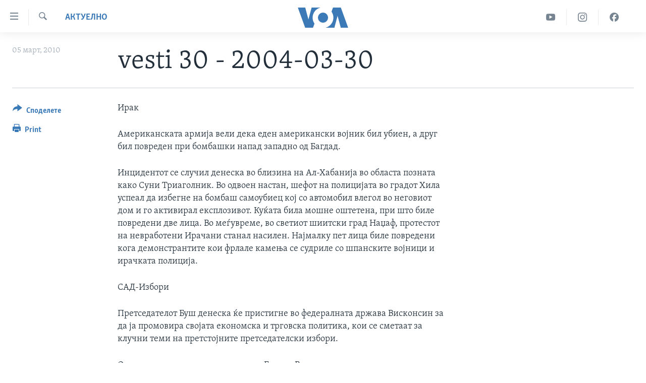

--- FILE ---
content_type: text/html; charset=utf-8
request_url: https://mk.voanews.com/a/a-42-a-2004-03-30-5-1-86626552/450097.html
body_size: 10447
content:

<!DOCTYPE html>
<html lang="mk" dir="ltr" class="no-js">
<head>
<link href="/Content/responsive/VOA/mk-MK/VOA-mk-MK.css?&amp;av=0.0.0.0&amp;cb=306" rel="stylesheet"/>
<script src="https://tags.voanews.com/voa-pangea/prod/utag.sync.js"></script> <script type='text/javascript' src='https://www.youtube.com/iframe_api' async></script>
<script type="text/javascript">
//a general 'js' detection, must be on top level in <head>, due to CSS performance
document.documentElement.className = "js";
var cacheBuster = "306";
var appBaseUrl = "/";
var imgEnhancerBreakpoints = [0, 144, 256, 408, 650, 1023, 1597];
var isLoggingEnabled = false;
var isPreviewPage = false;
var isLivePreviewPage = false;
if (!isPreviewPage) {
window.RFE = window.RFE || {};
window.RFE.cacheEnabledByParam = window.location.href.indexOf('nocache=1') === -1;
const url = new URL(window.location.href);
const params = new URLSearchParams(url.search);
// Remove the 'nocache' parameter
params.delete('nocache');
// Update the URL without the 'nocache' parameter
url.search = params.toString();
window.history.replaceState(null, '', url.toString());
} else {
window.addEventListener('load', function() {
const links = window.document.links;
for (let i = 0; i < links.length; i++) {
links[i].href = '#';
links[i].target = '_self';
}
})
}
var pwaEnabled = false;
var swCacheDisabled;
</script>
<meta charset="utf-8" />
<title>vesti 30 - 2004-03-30</title>
<meta name="description" content="Ирак
Американската армија вели дека еден американски војник бил убиен, а друг бил повреден при бомбашки напад западно од Багдад.
Инцидентот се случил денеска во близина на Ал-Хабанија во областа позната како Суни Триаголник. Во одвоен настан, шефот на полицијата во градот Хила успеал да..." />
<meta name="keywords" content="Актуелно" />
<meta name="viewport" content="width=device-width, initial-scale=1.0" />
<meta http-equiv="X-UA-Compatible" content="IE=edge" />
<meta name="robots" content="max-image-preview:large"><meta property="fb:pages" content="176413438620" />
<meta name="msvalidate.01" content="3286EE554B6F672A6F2E608C02343C0E" /><meta name="yandex-verification" content="0a637fd1c34879ec" />
<link href="https://mk.voanews.com/a/a-42-a-2004-03-30-5-1-86626552/450097.html" rel="canonical" />
<meta name="apple-mobile-web-app-title" content="Глас на Америка" />
<meta name="apple-mobile-web-app-status-bar-style" content="black" />
<meta name="apple-itunes-app" content="app-id=632618796, app-argument=//450097.ltr" />
<meta content="vesti 30 - 2004-03-30" property="og:title" />
<meta content="Ирак
Американската армија вели дека еден американски војник бил убиен, а друг бил повреден при бомбашки напад западно од Багдад.
Инцидентот се случил денеска во близина на Ал-Хабанија во областа позната како Суни Триаголник. Во одвоен настан, шефот на полицијата во градот Хила успеал да..." property="og:description" />
<meta content="article" property="og:type" />
<meta content="https://mk.voanews.com/a/a-42-a-2004-03-30-5-1-86626552/450097.html" property="og:url" />
<meta content="ВОА" property="og:site_name" />
<meta content="https://www.facebook.com/glasnaamerika" property="article:publisher" />
<meta content="https://mk.voanews.com/Content/responsive/VOA/img/top_logo_news.png" property="og:image" />
<meta content="640" property="og:image:width" />
<meta content="640" property="og:image:height" />
<meta content="site logo" property="og:image:alt" />
<meta content="129169410948885" property="fb:app_id" />
<meta content="summary_large_image" name="twitter:card" />
<meta content="@VOAMacedonian" name="twitter:site" />
<meta content="https://mk.voanews.com/Content/responsive/VOA/img/top_logo_news.png" name="twitter:image" />
<meta content="vesti 30 - 2004-03-30" name="twitter:title" />
<meta content="Ирак
Американската армија вели дека еден американски војник бил убиен, а друг бил повреден при бомбашки напад западно од Багдад.
Инцидентот се случил денеска во близина на Ал-Хабанија во областа позната како Суни Триаголник. Во одвоен настан, шефот на полицијата во градот Хила успеал да..." name="twitter:description" />
<link rel="amphtml" href="https://mk.voanews.com/amp/a-42-a-2004-03-30-5-1-86626552/450097.html" />
<script type="application/ld+json">{"articleSection":"Актуелно","isAccessibleForFree":true,"headline":"vesti 30 - 2004-03-30","inLanguage":"mk-MK","keywords":"Актуелно","author":{"@type":"Person","name":"VOA"},"datePublished":"2010-03-05 11:42:30Z","dateModified":"2010-03-05 11:42:30Z","publisher":{"logo":{"width":512,"height":220,"@type":"ImageObject","url":"https://mk.voanews.com/Content/responsive/VOA/mk-MK/img/logo.png"},"@type":"NewsMediaOrganization","url":"https://mk.voanews.com","sameAs":["https://facebook.com/glasnaamerika","https://www.instagram.com/glasnaamerika/","https://twitter.com/glasnaamerika","https://www.youtube.com/user/voamacedonian"],"name":"Глас на Америка","alternateName":""},"@context":"https://schema.org","@type":"NewsArticle","mainEntityOfPage":"https://mk.voanews.com/a/a-42-a-2004-03-30-5-1-86626552/450097.html","url":"https://mk.voanews.com/a/a-42-a-2004-03-30-5-1-86626552/450097.html","description":"Ирак\r\n Американската армија вели дека еден американски војник бил убиен, а друг бил повреден при бомбашки напад западно од Багдад.\r\n Инцидентот се случил денеска во близина на Ал-Хабанија во областа позната како Суни Триаголник. Во одвоен настан, шефот на полицијата во градот Хила успеал да...","image":{"width":1080,"height":608,"@type":"ImageObject","url":"https://gdb.voanews.com/38CEF907-F6F1-40A7-AC67-CDE6A3271344_w1080_h608.png"},"name":"vesti 30 - 2004-03-30"}</script>
<script src="/Scripts/responsive/infographics.b?v=dVbZ-Cza7s4UoO3BqYSZdbxQZVF4BOLP5EfYDs4kqEo1&amp;av=0.0.0.0&amp;cb=306"></script>
<script src="/Scripts/responsive/loader.b?v=Q26XNwrL6vJYKjqFQRDnx01Lk2pi1mRsuLEaVKMsvpA1&amp;av=0.0.0.0&amp;cb=306"></script>
<link rel="icon" type="image/svg+xml" href="/Content/responsive/VOA/img/webApp/favicon.svg" />
<link rel="alternate icon" href="/Content/responsive/VOA/img/webApp/favicon.ico" />
<link rel="apple-touch-icon" sizes="152x152" href="/Content/responsive/VOA/img/webApp/ico-152x152.png" />
<link rel="apple-touch-icon" sizes="144x144" href="/Content/responsive/VOA/img/webApp/ico-144x144.png" />
<link rel="apple-touch-icon" sizes="114x114" href="/Content/responsive/VOA/img/webApp/ico-114x114.png" />
<link rel="apple-touch-icon" sizes="72x72" href="/Content/responsive/VOA/img/webApp/ico-72x72.png" />
<link rel="apple-touch-icon-precomposed" href="/Content/responsive/VOA/img/webApp/ico-57x57.png" />
<link rel="icon" sizes="192x192" href="/Content/responsive/VOA/img/webApp/ico-192x192.png" />
<link rel="icon" sizes="128x128" href="/Content/responsive/VOA/img/webApp/ico-128x128.png" />
<meta name="msapplication-TileColor" content="#ffffff" />
<meta name="msapplication-TileImage" content="/Content/responsive/VOA/img/webApp/ico-144x144.png" />
<link rel="alternate" type="application/rss+xml" title="VOA - Top Stories [RSS]" href="/api/" />
<link rel="sitemap" type="application/rss+xml" href="/sitemap.xml" />
</head>
<body class=" nav-no-loaded cc_theme pg-article print-lay-article js-category-to-nav nojs-images ">
<script type="text/javascript" >
var analyticsData = {url:"https://mk.voanews.com/a/a-42-a-2004-03-30-5-1-86626552/450097.html",property_id:"474",article_uid:"450097",page_title:"vesti 30 - 2004-03-30",page_type:"article",content_type:"article",subcontent_type:"article",last_modified:"2010-03-05 11:42:30Z",pub_datetime:"2010-03-05 11:42:30Z",pub_year:"2010",pub_month:"03",pub_day:"05",pub_hour:"11",pub_weekday:"Friday",section:"актуелно",english_section:"aktuelno",byline:"",categories:"aktuelno",domain:"mk.voanews.com",language:"Macedonian",language_service:"VOA Macedonian",platform:"web",copied:"no",copied_article:"",copied_title:"",runs_js:"Yes",cms_release:"8.44.0.0.306",enviro_type:"prod",slug:"a-42-a-2004-03-30-5-1-86626552",entity:"VOA",short_language_service:"MAC",platform_short:"W",page_name:"vesti 30 - 2004-03-30"};
</script>
<noscript><iframe src="https://www.googletagmanager.com/ns.html?id=GTM-N8MP7P" height="0" width="0" style="display:none;visibility:hidden"></iframe></noscript><script type="text/javascript" data-cookiecategory="analytics">
var gtmEventObject = Object.assign({}, analyticsData, {event: 'page_meta_ready'});window.dataLayer = window.dataLayer || [];window.dataLayer.push(gtmEventObject);
if (top.location === self.location) { //if not inside of an IFrame
var renderGtm = "true";
if (renderGtm === "true") {
(function(w,d,s,l,i){w[l]=w[l]||[];w[l].push({'gtm.start':new Date().getTime(),event:'gtm.js'});var f=d.getElementsByTagName(s)[0],j=d.createElement(s),dl=l!='dataLayer'?'&l='+l:'';j.async=true;j.src='//www.googletagmanager.com/gtm.js?id='+i+dl;f.parentNode.insertBefore(j,f);})(window,document,'script','dataLayer','GTM-N8MP7P');
}
}
</script>
<!--Analytics tag js version start-->
<script type="text/javascript" data-cookiecategory="analytics">
var utag_data = Object.assign({}, analyticsData, {});
if(typeof(TealiumTagFrom)==='function' && typeof(TealiumTagSearchKeyword)==='function') {
var utag_from=TealiumTagFrom();var utag_searchKeyword=TealiumTagSearchKeyword();
if(utag_searchKeyword!=null && utag_searchKeyword!=='' && utag_data["search_keyword"]==null) utag_data["search_keyword"]=utag_searchKeyword;if(utag_from!=null && utag_from!=='') utag_data["from"]=TealiumTagFrom();}
if(window.top!== window.self&&utag_data.page_type==="snippet"){utag_data.page_type = 'iframe';}
try{if(window.top!==window.self&&window.self.location.hostname===window.top.location.hostname){utag_data.platform = 'self-embed';utag_data.platform_short = 'se';}}catch(e){if(window.top!==window.self&&window.self.location.search.includes("platformType=self-embed")){utag_data.platform = 'cross-promo';utag_data.platform_short = 'cp';}}
(function(a,b,c,d){ a="https://tags.voanews.com/voa-pangea/prod/utag.js"; b=document;c="script";d=b.createElement(c);d.src=a;d.type="text/java"+c;d.async=true; a=b.getElementsByTagName(c)[0];a.parentNode.insertBefore(d,a); })();
</script>
<!--Analytics tag js version end-->
<!-- Analytics tag management NoScript -->
<noscript>
<img style="position: absolute; border: none;" src="https://ssc.voanews.com/b/ss/bbgprod,bbgentityvoa/1/G.4--NS/2079273122?pageName=voa%3amac%3aw%3aarticle%3avesti%2030%20-%202004-03-30&amp;c6=vesti%2030%20-%202004-03-30&amp;v36=8.44.0.0.306&amp;v6=D=c6&amp;g=https%3a%2f%2fmk.voanews.com%2fa%2fa-42-a-2004-03-30-5-1-86626552%2f450097.html&amp;c1=D=g&amp;v1=D=g&amp;events=event1,event52&amp;c16=voa%20macedonian&amp;v16=D=c16&amp;c5=aktuelno&amp;v5=D=c5&amp;ch=%d0%90%d0%ba%d1%82%d1%83%d0%b5%d0%bb%d0%bd%d0%be&amp;c15=macedonian&amp;v15=D=c15&amp;c4=article&amp;v4=D=c4&amp;c14=450097&amp;v14=D=c14&amp;v20=no&amp;c17=web&amp;v17=D=c17&amp;mcorgid=518abc7455e462b97f000101%40adobeorg&amp;server=mk.voanews.com&amp;pageType=D=c4&amp;ns=bbg&amp;v29=D=server&amp;v25=voa&amp;v30=474&amp;v105=D=User-Agent " alt="analytics" width="1" height="1" /></noscript>
<!-- End of Analytics tag management NoScript -->
<!--*** Accessibility links - For ScreenReaders only ***-->
<section>
<div class="sr-only">
<h2>Линкови за пристапност</h2>
<ul>
<li><a href="#content" data-disable-smooth-scroll="1">Премини на главната содржина</a></li>
<li><a href="#navigation" data-disable-smooth-scroll="1">Премини до страната за навигација</a></li>
<li><a href="#txtHeaderSearch" data-disable-smooth-scroll="1">Пребарувај</a></li>
</ul>
</div>
</section>
<div dir="ltr">
<div id="page">
<aside>
<div class="c-lightbox overlay-modal">
<div class="c-lightbox__intro">
<h2 class="c-lightbox__intro-title"></h2>
<button class="btn btn--rounded c-lightbox__btn c-lightbox__intro-next" title="Следно">
<span class="ico ico--rounded ico-chevron-forward"></span>
<span class="sr-only">Следно</span>
</button>
</div>
<div class="c-lightbox__nav">
<button class="btn btn--rounded c-lightbox__btn c-lightbox__btn--close" title="Затворете">
<span class="ico ico--rounded ico-close"></span>
<span class="sr-only">Затворете</span>
</button>
<button class="btn btn--rounded c-lightbox__btn c-lightbox__btn--prev" title="Претходно">
<span class="ico ico--rounded ico-chevron-backward"></span>
<span class="sr-only">Претходно</span>
</button>
<button class="btn btn--rounded c-lightbox__btn c-lightbox__btn--next" title="Следно">
<span class="ico ico--rounded ico-chevron-forward"></span>
<span class="sr-only">Следно</span>
</button>
</div>
<div class="c-lightbox__content-wrap">
<figure class="c-lightbox__content">
<span class="c-spinner c-spinner--lightbox">
<img src="/Content/responsive/img/player-spinner.png"
alt="please wait"
title="please wait" />
</span>
<div class="c-lightbox__img">
<div class="thumb">
<img src="" alt="" />
</div>
</div>
<figcaption>
<div class="c-lightbox__info c-lightbox__info--foot">
<span class="c-lightbox__counter"></span>
<span class="caption c-lightbox__caption"></span>
</div>
</figcaption>
</figure>
</div>
<div class="hidden">
<div class="content-advisory__box content-advisory__box--lightbox">
<span class="content-advisory__box-text">This image contains sensitive content which some people may find offensive or disturbing.</span>
<button class="btn btn--transparent content-advisory__box-btn m-t-md" value="text" type="button">
<span class="btn__text">
Click to reveal
</span>
</button>
</div>
</div>
</div>
<div class="print-dialogue">
<div class="container">
<h3 class="print-dialogue__title section-head">Print Options:</h3>
<div class="print-dialogue__opts">
<ul class="print-dialogue__opt-group">
<li class="form__group form__group--checkbox">
<input class="form__check " id="checkboxImages" name="checkboxImages" type="checkbox" checked="checked" />
<label for="checkboxImages" class="form__label m-t-md">Images</label>
</li>
<li class="form__group form__group--checkbox">
<input class="form__check " id="checkboxMultimedia" name="checkboxMultimedia" type="checkbox" checked="checked" />
<label for="checkboxMultimedia" class="form__label m-t-md">Multimedia</label>
</li>
</ul>
<ul class="print-dialogue__opt-group">
<li class="form__group form__group--checkbox">
<input class="form__check " id="checkboxEmbedded" name="checkboxEmbedded" type="checkbox" checked="checked" />
<label for="checkboxEmbedded" class="form__label m-t-md">Embedded Content</label>
</li>
<li class="form__group form__group--checkbox">
<input class="form__check " id="checkboxComments" name="checkboxComments" type="checkbox" />
<label for="checkboxComments" class="form__label m-t-md">Comments</label>
</li>
</ul>
</div>
<div class="print-dialogue__buttons">
<button class="btn btn--secondary close-button" type="button" title="Откажете">
<span class="btn__text ">Откажете</span>
</button>
<button class="btn btn-cust-print m-l-sm" type="button" title="Print">
<span class="btn__text ">Print</span>
</button>
</div>
</div>
</div>
<div class="ctc-message pos-fix">
<div class="ctc-message__inner">Link has been copied to clipboard</div>
</div>
</aside>
<div class="hdr-20 hdr-20--big">
<div class="hdr-20__inner">
<div class="hdr-20__max pos-rel">
<div class="hdr-20__side hdr-20__side--primary d-flex">
<label data-for="main-menu-ctrl" data-switcher-trigger="true" data-switch-target="main-menu-ctrl" class="burger hdr-trigger pos-rel trans-trigger" data-trans-evt="click" data-trans-id="menu">
<span class="ico ico-close hdr-trigger__ico hdr-trigger__ico--close burger__ico burger__ico--close"></span>
<span class="ico ico-menu hdr-trigger__ico hdr-trigger__ico--open burger__ico burger__ico--open"></span>
</label>
<div class="menu-pnl pos-fix trans-target" data-switch-target="main-menu-ctrl" data-trans-id="menu">
<div class="menu-pnl__inner">
<nav class="main-nav menu-pnl__item menu-pnl__item--first">
<ul class="main-nav__list accordeon" data-analytics-tales="false" data-promo-name="link" data-location-name="nav,secnav">
<li class="main-nav__item">
<a class="main-nav__item-name main-nav__item-name--link" href="http://m.mk.voanews.com/" title="Дома" >Дома</a>
</li>
<li class="main-nav__item accordeon__item" data-switch-target="menu-item-1288">
<label class="main-nav__item-name main-nav__item-name--label accordeon__control-label" data-switcher-trigger="true" data-for="menu-item-1288">
Рубрики
<span class="ico ico-chevron-down main-nav__chev"></span>
</label>
<div class="main-nav__sub-list">
<a class="main-nav__item-name main-nav__item-name--link main-nav__item-name--sub" href="/z/1733" title="САД" data-item-name="aktuelno-usa" >САД</a>
<a class="main-nav__item-name main-nav__item-name--link main-nav__item-name--sub" href="/z/1729" title="Македонија" data-item-name="aktuelno-macedonia" >Македонија</a>
<a class="main-nav__item-name main-nav__item-name--link main-nav__item-name--sub" href="/z/1724" title="Свет" data-item-name="aktuelno-world" >Свет</a>
<a class="main-nav__item-name main-nav__item-name--link main-nav__item-name--sub" href="/z/1725" title="Економија" data-item-name="aktuelno-economy" >Економија</a>
<a class="main-nav__item-name main-nav__item-name--link main-nav__item-name--sub" href="/z/1731" title="Политика" data-item-name="aktuelno-politics" >Политика</a>
<a class="main-nav__item-name main-nav__item-name--link main-nav__item-name--sub" href="/z/1727" title="Здравје" data-item-name="aktuelno-health" >Здравје</a>
<a class="main-nav__item-name main-nav__item-name--link main-nav__item-name--sub" href="/z/1732" title="Наука" data-item-name="aktuelno-science" >Наука</a>
<a class="main-nav__item-name main-nav__item-name--link main-nav__item-name--sub" href="/z/1723" title="Уметност и забава" data-item-name="aktuelno-culture" >Уметност и забава</a>
<a class="main-nav__item-name main-nav__item-name--link main-nav__item-name--sub" href="/z/1728" title="Интервјуа" data-item-name="aktuelno-interviews" >Интервјуа</a>
</div>
</li>
<li class="main-nav__item">
<a class="main-nav__item-name main-nav__item-name--link" href="/z/1730" title="Фотогалерии" data-item-name="photos" >Фотогалерии</a>
</li>
<li class="main-nav__item">
<a class="main-nav__item-name main-nav__item-name--link" href="/z/7703" title="Документарци" data-item-name="documentaries" >Документарци</a>
</li>
<li class="main-nav__item accordeon__item" data-switch-target="menu-item-767">
<label class="main-nav__item-name main-nav__item-name--label accordeon__control-label" data-switcher-trigger="true" data-for="menu-item-767">
Архивирана програма
<span class="ico ico-chevron-down main-nav__chev"></span>
</label>
<div class="main-nav__sub-list">
<a class="main-nav__item-name main-nav__item-name--link main-nav__item-name--sub" href="https://mk.voanews.com/z/1735" title="Newsflash - Архива" >Newsflash - Архива</a>
<a class="main-nav__item-name main-nav__item-name--link main-nav__item-name--sub" href="/z/2238" title="Вести од САД во минута - Архива" data-item-name="voa-60" >Вести од САД во минута - Архива</a>
<a class="main-nav__item-name main-nav__item-name--link main-nav__item-name--sub" href="https://mk.voanews.com/p/7392.html" title="Избори во САД 2020 - Архива" >Избори во САД 2020 - Архива</a>
</div>
</li>
<li class="main-nav__item">
<a class="main-nav__item-name main-nav__item-name--link" href="/p/3921.html" title="За нас" data-item-name="about-us-mk" >За нас</a>
</li>
</ul>
</nav>
<div class="menu-pnl__item">
<a href="https://learningenglish.voanews.com/" class="menu-pnl__item-link" alt="Learning English">Learning English</a>
</div>
<div class="menu-pnl__item menu-pnl__item--social">
<h5 class="menu-pnl__sub-head">Накусо...</h5>
<a href="https://facebook.com/glasnaamerika" title="Следете не` на Фејсбук" data-analytics-text="follow_on_facebook" class="btn btn--rounded btn--social-inverted menu-pnl__btn js-social-btn btn-facebook" target="_blank" rel="noopener">
<span class="ico ico-facebook-alt ico--rounded"></span>
</a>
<a href="https://www.instagram.com/glasnaamerika/" title="Follow us on Instagram" data-analytics-text="follow_on_instagram" class="btn btn--rounded btn--social-inverted menu-pnl__btn js-social-btn btn-instagram" target="_blank" rel="noopener">
<span class="ico ico-instagram ico--rounded"></span>
</a>
<a href="https://twitter.com/glasnaamerika" title="Следете не` на Твитер" data-analytics-text="follow_on_twitter" class="btn btn--rounded btn--social-inverted menu-pnl__btn js-social-btn btn-twitter" target="_blank" rel="noopener">
<span class="ico ico-twitter ico--rounded"></span>
</a>
<a href="https://www.youtube.com/user/voamacedonian" title="Следете не` на Јутјуб" data-analytics-text="follow_on_youtube" class="btn btn--rounded btn--social-inverted menu-pnl__btn js-social-btn btn-youtube" target="_blank" rel="noopener">
<span class="ico ico-youtube ico--rounded"></span>
</a>
</div>
<div class="menu-pnl__item">
<a href="/navigation/allsites" class="menu-pnl__item-link">
<span class="ico ico-languages "></span>
Јазици
</a>
</div>
</div>
</div>
<label data-for="top-search-ctrl" data-switcher-trigger="true" data-switch-target="top-search-ctrl" class="top-srch-trigger hdr-trigger">
<span class="ico ico-close hdr-trigger__ico hdr-trigger__ico--close top-srch-trigger__ico top-srch-trigger__ico--close"></span>
<span class="ico ico-search hdr-trigger__ico hdr-trigger__ico--open top-srch-trigger__ico top-srch-trigger__ico--open"></span>
</label>
<div class="srch-top srch-top--in-header" data-switch-target="top-search-ctrl">
<div class="container">
<form action="/s" class="srch-top__form srch-top__form--in-header" id="form-topSearchHeader" method="get" role="search"><label for="txtHeaderSearch" class="sr-only">Search</label>
<input type="text" id="txtHeaderSearch" name="k" placeholder="Внесете израз за пребарување" accesskey="s" value="" class="srch-top__input analyticstag-event" onkeydown="if (event.keyCode === 13) { FireAnalyticsTagEventOnSearch('search', $dom.get('#txtHeaderSearch')[0].value) }" />
<button title="Search" type="submit" class="btn btn--top-srch analyticstag-event" onclick="FireAnalyticsTagEventOnSearch('search', $dom.get('#txtHeaderSearch')[0].value) ">
<span class="ico ico-search"></span>
</button></form>
</div>
</div>
<a href="/" class="main-logo-link">
<img src="/Content/responsive/VOA/mk-MK/img/logo-compact.svg" class="main-logo main-logo--comp" alt="site logo">
<img src="/Content/responsive/VOA/mk-MK/img/logo.svg" class="main-logo main-logo--big" alt="site logo">
</a>
</div>
<div class="hdr-20__side hdr-20__side--secondary d-flex">
<a href="https://www.facebook.com/glasnaamerika" title="Facebook" class="hdr-20__secondary-item" data-item-name="custom1">
<span class="ico-custom ico-custom--1 hdr-20__secondary-icon"></span>
</a>
<a href="https://www.instagram.com/glasnaamerika/" title="Instagram" class="hdr-20__secondary-item" data-item-name="custom3">
<span class="ico-custom ico-custom--3 hdr-20__secondary-icon"></span>
</a>
<a href="https://www.youtube.com/user/voamacedonian" title="YouTube" class="hdr-20__secondary-item" data-item-name="custom2">
<span class="ico-custom ico-custom--2 hdr-20__secondary-icon"></span>
</a>
<a href="/s" title="Search" class="hdr-20__secondary-item hdr-20__secondary-item--search" data-item-name="search">
<span class="ico ico-search hdr-20__secondary-icon hdr-20__secondary-icon--search"></span>
</a>
<div class="srch-bottom">
<form action="/s" class="srch-bottom__form d-flex" id="form-bottomSearch" method="get" role="search"><label for="txtSearch" class="sr-only">Search</label>
<input type="search" id="txtSearch" name="k" placeholder="Внесете израз за пребарување" accesskey="s" value="" class="srch-bottom__input analyticstag-event" onkeydown="if (event.keyCode === 13) { FireAnalyticsTagEventOnSearch('search', $dom.get('#txtSearch')[0].value) }" />
<button title="Search" type="submit" class="btn btn--bottom-srch analyticstag-event" onclick="FireAnalyticsTagEventOnSearch('search', $dom.get('#txtSearch')[0].value) ">
<span class="ico ico-search"></span>
</button></form>
</div>
</div>
<img src="/Content/responsive/VOA/mk-MK/img/logo-print.gif" class="logo-print" alt="site logo">
<img src="/Content/responsive/VOA/mk-MK/img/logo-print_color.png" class="logo-print logo-print--color" alt="site logo">
</div>
</div>
</div>
<script>
if (document.body.className.indexOf('pg-home') > -1) {
var nav2In = document.querySelector('.hdr-20__inner');
var nav2Sec = document.querySelector('.hdr-20__side--secondary');
var secStyle = window.getComputedStyle(nav2Sec);
if (nav2In && window.pageYOffset < 150 && secStyle['position'] !== 'fixed') {
nav2In.classList.add('hdr-20__inner--big')
}
}
</script>
<div class="c-hlights c-hlights--breaking c-hlights--no-item" data-hlight-display="mobile,desktop">
<div class="c-hlights__wrap container p-0">
<div class="c-hlights__nav">
<a role="button" href="#" title="Претходно">
<span class="ico ico-chevron-backward m-0"></span>
<span class="sr-only">Претходно</span>
</a>
<a role="button" href="#" title="Следно">
<span class="ico ico-chevron-forward m-0"></span>
<span class="sr-only">Следно</span>
</a>
</div>
<span class="c-hlights__label">
<span class="">Breaking News</span>
<span class="switcher-trigger">
<label data-for="more-less-1" data-switcher-trigger="true" class="switcher-trigger__label switcher-trigger__label--more p-b-0" title="Повеќе прикажано">
<span class="ico ico-chevron-down"></span>
</label>
<label data-for="more-less-1" data-switcher-trigger="true" class="switcher-trigger__label switcher-trigger__label--less p-b-0" title="Show less">
<span class="ico ico-chevron-up"></span>
</label>
</span>
</span>
<ul class="c-hlights__items switcher-target" data-switch-target="more-less-1">
</ul>
</div>
</div> <div id="content">
<main class="container">
<div class="hdr-container">
<div class="row">
<div class="col-category col-xs-12 col-md-2 pull-left"> <div class="category js-category">
<a class="" href="/z/1721">Актуелно</a> </div>
</div><div class="col-title col-xs-12 col-md-10 pull-right"> <h1 class="title pg-title">
vesti 30 - 2004-03-30
</h1>
</div><div class="col-publishing-details col-xs-12 col-sm-12 col-md-2 pull-left"> <div class="publishing-details ">
<div class="published">
<span class="date" >
<time pubdate="pubdate" datetime="2010-03-05T12:42:30+01:00">
05 март, 2010
</time>
</span>
</div>
</div>
</div><div class="col-lg-12 separator"> <div class="separator">
<hr class="title-line" />
</div>
</div>
</div>
</div>
<div class="body-container">
<div class="row">
<div class="col-xs-12 col-md-2 pull-left article-share">
<div class="share--box">
<div class="sticky-share-container" style="display:none">
<div class="container">
<a href="https://mk.voanews.com" id="logo-sticky-share">&nbsp;</a>
<div class="pg-title pg-title--sticky-share">
vesti 30 - 2004-03-30
</div>
<div class="sticked-nav-actions">
<!--This part is for sticky navigation display-->
<p class="buttons link-content-sharing p-0 ">
<button class="btn btn--link btn-content-sharing p-t-0 " id="btnContentSharing" value="text" role="Button" type="" title="Повеќе опции за споделување">
<span class="ico ico-share ico--l"></span>
<span class="btn__text ">
Споделете
</span>
</button>
</p>
<aside class="content-sharing js-content-sharing js-content-sharing--apply-sticky content-sharing--sticky"
role="complementary"
data-share-url="https://mk.voanews.com/a/a-42-a-2004-03-30-5-1-86626552/450097.html" data-share-title="vesti 30 - 2004-03-30" data-share-text="">
<div class="content-sharing__popover">
<h6 class="content-sharing__title">Споделете</h6>
<button href="#close" id="btnCloseSharing" class="btn btn--text-like content-sharing__close-btn">
<span class="ico ico-close ico--l"></span>
</button>
<ul class="content-sharing__list">
<li class="content-sharing__item">
<div class="ctc ">
<input type="text" class="ctc__input" readonly="readonly">
<a href="" js-href="https://mk.voanews.com/a/a-42-a-2004-03-30-5-1-86626552/450097.html" class="content-sharing__link ctc__button">
<span class="ico ico-copy-link ico--rounded ico--s"></span>
<span class="content-sharing__link-text">Copy link</span>
</a>
</div>
</li>
<li class="content-sharing__item">
<a href="https://facebook.com/sharer.php?u=https%3a%2f%2fmk.voanews.com%2fa%2fa-42-a-2004-03-30-5-1-86626552%2f450097.html"
data-analytics-text="share_on_facebook"
title="Facebook" target="_blank"
class="content-sharing__link js-social-btn">
<span class="ico ico-facebook ico--rounded ico--s"></span>
<span class="content-sharing__link-text">Facebook</span>
</a>
</li>
<li class="content-sharing__item">
<a href="https://twitter.com/share?url=https%3a%2f%2fmk.voanews.com%2fa%2fa-42-a-2004-03-30-5-1-86626552%2f450097.html&amp;text=vesti+30+-+2004-03-30"
data-analytics-text="share_on_twitter"
title="Twitter" target="_blank"
class="content-sharing__link js-social-btn">
<span class="ico ico-twitter ico--rounded ico--s"></span>
<span class="content-sharing__link-text">Twitter</span>
</a>
</li>
<li class="content-sharing__item">
<a href="mailto:?body=https%3a%2f%2fmk.voanews.com%2fa%2fa-42-a-2004-03-30-5-1-86626552%2f450097.html&amp;subject=vesti 30 - 2004-03-30"
title="Email"
class="content-sharing__link ">
<span class="ico ico-email ico--rounded ico--s"></span>
<span class="content-sharing__link-text">Email</span>
</a>
</li>
</ul>
</div>
</aside>
</div>
</div>
</div>
<div class="links">
<p class="buttons link-content-sharing p-0 ">
<button class="btn btn--link btn-content-sharing p-t-0 " id="btnContentSharing" value="text" role="Button" type="" title="Повеќе опции за споделување">
<span class="ico ico-share ico--l"></span>
<span class="btn__text ">
Споделете
</span>
</button>
</p>
<aside class="content-sharing js-content-sharing " role="complementary"
data-share-url="https://mk.voanews.com/a/a-42-a-2004-03-30-5-1-86626552/450097.html" data-share-title="vesti 30 - 2004-03-30" data-share-text="">
<div class="content-sharing__popover">
<h6 class="content-sharing__title">Споделете</h6>
<button href="#close" id="btnCloseSharing" class="btn btn--text-like content-sharing__close-btn">
<span class="ico ico-close ico--l"></span>
</button>
<ul class="content-sharing__list">
<li class="content-sharing__item">
<div class="ctc ">
<input type="text" class="ctc__input" readonly="readonly">
<a href="" js-href="https://mk.voanews.com/a/a-42-a-2004-03-30-5-1-86626552/450097.html" class="content-sharing__link ctc__button">
<span class="ico ico-copy-link ico--rounded ico--l"></span>
<span class="content-sharing__link-text">Copy link</span>
</a>
</div>
</li>
<li class="content-sharing__item">
<a href="https://facebook.com/sharer.php?u=https%3a%2f%2fmk.voanews.com%2fa%2fa-42-a-2004-03-30-5-1-86626552%2f450097.html"
data-analytics-text="share_on_facebook"
title="Facebook" target="_blank"
class="content-sharing__link js-social-btn">
<span class="ico ico-facebook ico--rounded ico--l"></span>
<span class="content-sharing__link-text">Facebook</span>
</a>
</li>
<li class="content-sharing__item">
<a href="https://twitter.com/share?url=https%3a%2f%2fmk.voanews.com%2fa%2fa-42-a-2004-03-30-5-1-86626552%2f450097.html&amp;text=vesti+30+-+2004-03-30"
data-analytics-text="share_on_twitter"
title="Twitter" target="_blank"
class="content-sharing__link js-social-btn">
<span class="ico ico-twitter ico--rounded ico--l"></span>
<span class="content-sharing__link-text">Twitter</span>
</a>
</li>
<li class="content-sharing__item">
<a href="mailto:?body=https%3a%2f%2fmk.voanews.com%2fa%2fa-42-a-2004-03-30-5-1-86626552%2f450097.html&amp;subject=vesti 30 - 2004-03-30"
title="Email"
class="content-sharing__link ">
<span class="ico ico-email ico--rounded ico--l"></span>
<span class="content-sharing__link-text">Email</span>
</a>
</li>
</ul>
</div>
</aside>
<p class="link-print visible-md visible-lg buttons p-0">
<button class="btn btn--link btn-print p-t-0" onclick="if (typeof FireAnalyticsTagEvent === 'function') {FireAnalyticsTagEvent({ on_page_event: 'print_story' });}return false" title="(CTRL+P)">
<span class="ico ico-print"></span>
<span class="btn__text">Print</span>
</button>
</p>
</div>
</div>
</div>
<div class="col-xs-12 col-sm-12 col-md-10 col-lg-10 pull-right">
<div class="row">
<div class="col-xs-12 col-sm-12 col-md-8 col-lg-8 pull-left bottom-offset content-offset">
<div id="article-content" class="content-floated-wrap fb-quotable">
<div class="wsw">
<p>Ирак </p><p> Американската армија вели дека еден американски војник бил убиен, а друг бил повреден при бомбашки напад западно од Багдад. </p><p> Инцидентот се случил денеска во близина на Ал-Хабанија во областа позната како Суни Триаголник. Во одвоен настан, шефот на полицијата во градот Хила успеал да избегне на бомбаш самоубиец кој со автомобил влегол во неговиот дом и го активирал експлозивот. Куќата била мошне оштетена, при што биле повредени две лица. Во меѓувреме, во светиот шиитски град Наџаф, протестот на невработени Ирачани станал насилен. Најмалку пет лица биле повредени кога демонстрантите кои фрлале камења се судриле со шпанските војници и ирачката полиција. </p><p> САД-Избори </p><p> Претседателот Буш денеска ќе пристигне во федералната држава Висконсин за да ја промовира својата економска и трговска политика, кои се сметаат за клучни теми на претстојните претседателски избори. </p><p> Ова е деветта посета на господинот Буш на Висконсин, каде што имаше многу отпуштања на работници. Претставници на Белата куќа велат дека претседателот ќе каже оти САД мора да се спротивстават на политиката на изолационизам што би ги оддалечило САД од новите пазари и да се одржат ниските даноци за малите фирми и за семејствата. Во меѓувреме, претседателскиот кандидат на Демократската партија, Џон Кери планира денеска да говори на Универзитетот во Сан Диего за неговите планови за намалување на цената на бензинот и за отворање на 10 милиони нови работни места. </p><p> Узбекистан-Тероризам </p><p> Властите во Узбекистан велат дека околу 20 осомничени терористи загинале во денешниот судир со безбедносните сили во близина на резиденцијата на претседателот Ислам Каримов во Ташкент. </p><p> Државната телевизија јави дека петмина полицајци биле ранети при нападот на узбекистанските специјални сили упаднале во засолниште во близина на резиденцијата. Медиумите јавија и за експлозии и пукање во главниот град. Денешните насилства уследија по серијата експлозии на бомби и вооружени пресметки со осомничени терористи во неделата и во понеделникот во Ташкент и Букара. Властите велат во тогашните насилства загинале најмалку 19 лица а 26 биле повредени. </p><p> Русија-Литванија </p><p> Русија протера тројца литвански дипломати, што очигледно е одмазда на сличниот потег на Литванија пред неколку недели. </p><p> Руското министерство за надворешни работи денеска го соопшти овој чекор, велејќи дека тие протерани заради активности што не биле соодветни со нивниот дипломатски статус и што и наштетувале на Руската федерација, фраза што обично се користи за шпионирање. Русија предупреди дека може да се одмазди откако Литванија протера тројца руски претставници во февруари. Русија и Естонија истото го сторија во почетокот на овој месец. Тензиите со Русија се зголемуваа пред влегувањето на балтичките земји во ЕУ и НАТО. Балтичките земји вчера станаа членки на НАТО, а во Еу официјално влегуваат на 1-ви мај. </p><p> Шпанија-Истрага </p><p> Шпанските власти соопштија дека во фокусот на истрагата за нападите врз возовите во Мадрид на 11 март се наоѓа една мароканска исламистичка група. </p><p> Шпанскиот министер за внатрешни работи Анхел Асебес денеска во Мадрид изјави дека властите ги истражуваат врските на тнр. Мароканска исламска група за борба. Шпанските власти исто така објавија дека се уапсени двајца Сиријци и еден Шпанец во врска со овој случај. Во меѓувреме, шпанскиот судија Хуан дел Олмо денеска нареди дополнителна истрага за двајца осомничени за нивната наводна улога во бомбашките напади, со што вкупниот број на осомничени изнесува 14. </p><p> Британија-Апсења </p><p> Британската полиција соопшти дека осум лица биле уапсени во серијата анти-терористички акции во Лондон и неговата околина во текот на ноќта. </p><p> Претставникот на лондонската анти-терористичка полиција Питер Кларк на новинарите денеска им изјави дека за време на 20-тината акции, во кои ушествувале 700 полицајци, бил пронајден половина тон ѓубриво што може да се користи за експлозив. Тој кажа дека осумтемина уапсени биле Британци. Господинот Кларк рече дека оваа операција не била поврзана со бомбашките напади во Мадрид, ниту со ИРА. Тој кажа дека акциите се дел од тековната потрага по осомничени терористи. </p><p> </p> <p />
</div>
</div>
</div>
</div>
</div>
</div>
</div>
</main>
</div>
<footer role="contentinfo">
<div id="foot" class="foot">
<div class="container">
<div class="foot-nav collapsed" id="foot-nav">
<div class="menu">
<ul class="items">
<li class="socials block-socials">
<span class="handler" id="socials-handler">
Накусо...
</span>
<div class="inner">
<ul class="subitems follow">
<li>
<a href="https://facebook.com/glasnaamerika" title="Следете не` на Фејсбук" data-analytics-text="follow_on_facebook" class="btn btn--rounded js-social-btn btn-facebook" target="_blank" rel="noopener">
<span class="ico ico-facebook-alt ico--rounded"></span>
</a>
</li>
<li>
<a href="https://www.instagram.com/glasnaamerika/" title="Follow us on Instagram" data-analytics-text="follow_on_instagram" class="btn btn--rounded js-social-btn btn-instagram" target="_blank" rel="noopener">
<span class="ico ico-instagram ico--rounded"></span>
</a>
</li>
<li>
<a href="https://twitter.com/glasnaamerika" title="Следете не` на Твитер" data-analytics-text="follow_on_twitter" class="btn btn--rounded js-social-btn btn-twitter" target="_blank" rel="noopener">
<span class="ico ico-twitter ico--rounded"></span>
</a>
</li>
<li>
<a href="https://www.youtube.com/user/voamacedonian" title="Следете не` на Јутјуб" data-analytics-text="follow_on_youtube" class="btn btn--rounded js-social-btn btn-youtube" target="_blank" rel="noopener">
<span class="ico ico-youtube ico--rounded"></span>
</a>
</li>
<li>
<a href="/rssfeeds" title="RSS" data-analytics-text="follow_on_rss" class="btn btn--rounded js-social-btn btn-rss" >
<span class="ico ico-rss ico--rounded"></span>
</a>
</li>
<li>
<a href="/subscribe.html" title="Subscribe" data-analytics-text="follow_on_subscribe" class="btn btn--rounded js-social-btn btn-email" >
<span class="ico ico-email ico--rounded"></span>
</a>
</li>
</ul>
</div>
</li>
<li class="block-primary collapsed collapsible item">
<span class="handler">
ИНФО
<span title="close tab" class="ico ico-chevron-up"></span>
<span title="open tab" class="ico ico-chevron-down"></span>
<span title="add" class="ico ico-plus"></span>
<span title="remove" class="ico ico-minus"></span>
</span>
<div class="inner">
<ul class="subitems">
<li class="subitem">
<a class="handler" href="/p/3921.html" title="За нас" >За нас</a>
</li>
<li class="subitem">
<a class="handler" href="/p/3923.html" title="Контакт" >Контакт</a>
</li>
<li class="subitem">
<a class="handler" href="/p/3922.html" title="Услови за користење" >Услови за користење</a>
</li>
<li class="subitem">
<a class="handler" href="https://www.voanews.com/p/5338.html" title="Приватност" target="_blank" rel="noopener">Приватност</a>
</li>
<li class="subitem">
<a class="handler" href="https://www.voanews.com/section-508" title="Достапност" >Достапност</a>
</li>
<li class="subitem">
<a class="handler" href="http://www.bbgdirect.com/macedonian" title="BBG Direct" target="_blank" rel="noopener">BBG Direct</a>
</li>
</ul>
</div>
</li>
<li class="block-primary collapsed collapsible item">
<span class="handler">
Глас на Америка
<span title="close tab" class="ico ico-chevron-up"></span>
<span title="open tab" class="ico ico-chevron-down"></span>
<span title="add" class="ico ico-plus"></span>
<span title="remove" class="ico ico-minus"></span>
</span>
<div class="inner">
<ul class="subitems">
<li class="subitem">
<a class="handler" href="/z/1721" title="Актуелно" >Актуелно</a>
</li>
<li class="subitem">
<a class="handler" href="https://mk.voanews.com/z/1735" title="Newsflash (TV) - Архива" >Newsflash (TV) - Архива</a>
</li>
<li class="subitem">
<a class="handler" href="/z/2238" title="Вести од САД во минута - Архива" >Вести од САД во минута - Архива</a>
</li>
<li class="subitem">
<a class="handler" href="https://mk.voanews.com/p/7392.html" title="Избори во САД 2020 - Архива" >Избори во САД 2020 - Архива</a>
</li>
<li class="subitem">
<a class="handler" href="https://editorials.voa.gov/z/6199" title="Став на владата на САД" >Став на владата на САД</a>
</li>
</ul>
</div>
</li>
</ul>
</div>
</div>
<div class="foot__item foot__item--copyrights">
<p class="copyright">Глас на Америка © 2026 VOA, Inc. Сите права задржани.</p>
</div>
</div>
</div>
</footer> </div>
</div>
<script defer src="/Scripts/responsive/serviceWorkerInstall.js?cb=306"></script>
<script type="text/javascript">
// opera mini - disable ico font
if (navigator.userAgent.match(/Opera Mini/i)) {
document.getElementsByTagName("body")[0].className += " can-not-ff";
}
// mobile browsers test
if (typeof RFE !== 'undefined' && RFE.isMobile) {
if (RFE.isMobile.any()) {
document.getElementsByTagName("body")[0].className += " is-mobile";
}
else {
document.getElementsByTagName("body")[0].className += " is-not-mobile";
}
}
</script>
<script src="/conf.js?x=306" type="text/javascript"></script>
<div class="responsive-indicator">
<div class="visible-xs-block">XS</div>
<div class="visible-sm-block">SM</div>
<div class="visible-md-block">MD</div>
<div class="visible-lg-block">LG</div>
</div>
<script type="text/javascript">
var bar_data = {
"apiId": "450097",
"apiType": "1",
"isEmbedded": "0",
"culture": "mk-MK",
"cookieName": "cmsLoggedIn",
"cookieDomain": "mk.voanews.com"
};
</script>
<div id="scriptLoaderTarget" style="display:none;contain:strict;"></div>
</body>
</html>